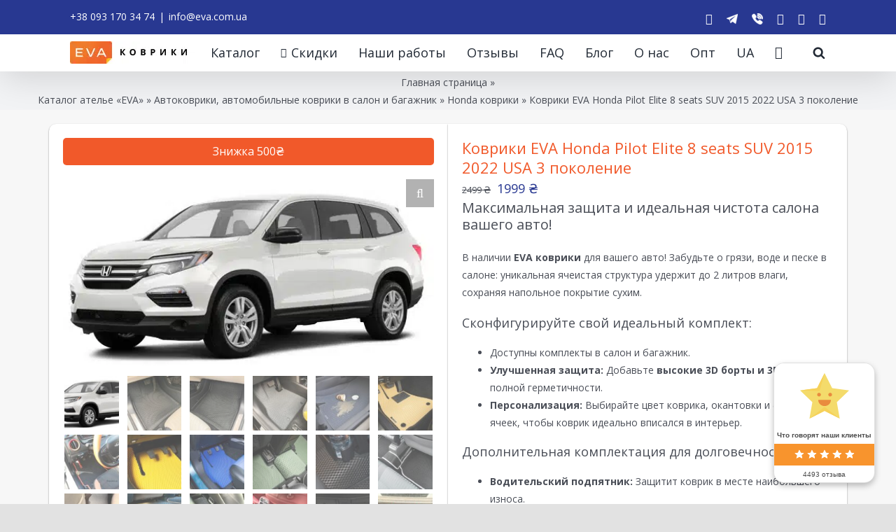

--- FILE ---
content_type: text/css
request_url: https://eva.com.ua/wp-content/cache/background-css/1/eva.com.ua/wp-content/cache/min/1/wp-content/plugins/bbspoiler/inc/bbspoiler.css?ver=1768478950&wpr_t=1768535412
body_size: 870
content:
.sp-wrap{padding:0;border-style:solid;border-image:none;border-width:1px 1px 1px 2px;clear:both;margin-bottom:10px}.sp-head{cursor:pointer;display:block;font-weight:700;margin-left:6px;padding:4px 14px 3px;text-align:left}.sp-body{padding:2px 6px;height:auto}.spdiv{width:98%;margin:0 auto;text-align:right;font-size:.8em;cursor:pointer;display:block}.sp-wrap-default{background:none repeat scroll 0% 0% #E9E9E6;border-color:#C3CBD1}.sp-wrap-default .sp-head{background:var(--wpr-bg-73736c5c-7a1d-493e-9a24-fe09bb81d2ad) no-repeat left center;color:#2A2A2A}.sp-wrap-default .sp-head.unfolded{background:var(--wpr-bg-b17d2f31-f6af-429b-a8ef-5e58c8452ea3) no-repeat left center}.sp-wrap-default .sp-body{background:#F5F5F5;border-top:1px solid #C3CBD1}.sp-wrap-default .spdiv{color:#444}.sp-wrap-green{background:none repeat scroll 0% 0% #A9D0B3;border-color:#89BE95}.sp-wrap-green .sp-head{background:var(--wpr-bg-9107997a-6276-41db-88c5-96d349a144d8) no-repeat left center;color:#2A2A2A}.sp-wrap-green .sp-head.unfolded{background:var(--wpr-bg-e4510dfe-7d97-45ae-9d35-3d3c4f019de6) no-repeat left center}.sp-wrap-green .sp-body{background:#DBEBDF;border-top:1px solid #89BE95}.sp-wrap-green .spdiv{color:#444}.sp-wrap-red{background:none repeat scroll 0% 0% #FFB3B3;border-color:#F99}.sp-wrap-red .sp-head{background:var(--wpr-bg-99f711f7-738b-487d-991d-6179662eacf5) no-repeat left center;color:#2A2A2A}.sp-wrap-red .sp-head.unfolded{background:var(--wpr-bg-8f15e61b-71d1-4b46-ad9e-ead4efb23eab) no-repeat left center}.sp-wrap-red .sp-body{background:#FFE5E5;border-top:1px solid #F99}.sp-wrap-red .spdiv{color:#444}.sp-wrap-blue{background:none repeat scroll 0% 0% #A8C3F5;border-color:#7CA8EE}.sp-wrap-blue .sp-head{background:var(--wpr-bg-9d2e9e7b-cf02-4164-b551-51925544ba7e) no-repeat left center;color:#2A2A2A}.sp-wrap-blue .sp-head.unfolded{background:var(--wpr-bg-56ef4457-c852-4b4a-9a1d-2534244d8e39) no-repeat left center}.sp-wrap-blue .sp-body{background:#D6E3FA;border-top:1px solid #7CA8EE}.sp-wrap-blue .spdiv{color:#444}.sp-wrap-yellow{background:none repeat scroll 0% 0% #F5EEB2;border-color:#ECE06F}.sp-wrap-yellow .sp-head{background:var(--wpr-bg-cc1343f0-87b8-47a0-b3c3-54a7e473f55b) no-repeat left center;color:#2A2A2A}.sp-wrap-yellow .sp-head.unfolded{background:var(--wpr-bg-8fbf1f47-b7f0-4f4d-a9eb-906e883f743f) no-repeat left center}.sp-wrap-yellow .sp-body{background:#FBF8DF;border-top:1px solid #ECE06F}.sp-wrap-yellow .spdiv{color:#444}.sp-wrap-orange{background:none repeat scroll 0% 0% #FFD39E;border-color:#FFBC6B}.sp-wrap-orange .sp-head{background:var(--wpr-bg-2580e13c-67aa-48eb-8efe-49bd4fee7249) no-repeat left center;color:#2A2A2A}.sp-wrap-orange .sp-head.unfolded{background:var(--wpr-bg-b0710375-fdf9-483e-9c6f-af250fe538fe) no-repeat left center}.sp-wrap-orange .sp-body{background:#FFEAD1;border-top:1px solid #FFBC6B}.sp-wrap-orange .spdiv{color:#444}.sp-wrap-brown{background:none repeat scroll 0% 0% #E4C6B4;border-color:#D5A890}.sp-wrap-brown .sp-head{background:var(--wpr-bg-67bdfd9c-1ada-42ec-b118-5441636bd949) no-repeat left center;color:#2A2A2A}.sp-wrap-brown .sp-head.unfolded{background:var(--wpr-bg-b5b2bb97-2456-41f0-b04e-eb4426485491) no-repeat left center}.sp-wrap-brown .sp-body{background:#F1E2DA;border-top:1px solid #D5A890}.sp-wrap-brown .spdiv{color:#444}.sp-wrap-purple{background:none repeat scroll 0% 0% #FFB3FF;border-color:#FF80FF}.sp-wrap-purple .sp-head{background:var(--wpr-bg-c806fce9-d542-4e56-b2dd-8d500e0185f8) no-repeat left center;color:#2A2A2A}.sp-wrap-purple .sp-head.unfolded{background:var(--wpr-bg-b61cba61-8194-4160-ba4c-1ec1658b7165) no-repeat left center}.sp-wrap-purple .sp-body{background:#FFE5FF;border-top:1px solid #FF80FF}.sp-wrap-purple .spdiv{color:#444}.sp-wrap-cyan{background:none repeat scroll 0% 0% #9FF;border-color:#4DFFFF}.sp-wrap-cyan .sp-head{background:var(--wpr-bg-32780097-a565-419d-b56a-072ef9539b67) no-repeat left center;color:#2A2A2A}.sp-wrap-cyan .sp-head.unfolded{background:var(--wpr-bg-51bda351-6670-4543-af29-4dec5634c07e) no-repeat left center}.sp-wrap-cyan .sp-body{background:#CFF;border-top:1px solid #4DFFFF}.sp-wrap-cyan .spdiv{color:#444}.sp-wrap-lime{background:none repeat scroll 0% 0% #9F9;border-color:#6F6}.sp-wrap-lime .sp-head{background:var(--wpr-bg-d0215f31-6072-4d08-b89e-7f6bff3b9035) no-repeat left center;color:#2A2A2A}.sp-wrap-lime .sp-head.unfolded{background:var(--wpr-bg-5d43c2f3-cee3-432a-ae57-8a12d4644b53) no-repeat left center}.sp-wrap-lime .sp-body{background:#CFC;border-top:1px solid #6F6}.sp-wrap-lime .spdiv{color:#444}.sp-wrap-steelblue{background:none repeat scroll 0% 0% #B2CAE0;border-color:#8EB2D2}.sp-wrap-steelblue .sp-head{background:var(--wpr-bg-c11bc1b5-f3e4-4c00-bde7-23ab642a0d27) no-repeat left center;color:#2A2A2A}.sp-wrap-steelblue .sp-head.unfolded{background:var(--wpr-bg-d09fae91-c840-4556-bd14-921ab815909d) no-repeat left center}.sp-wrap-steelblue .sp-body{background:#D7E4EF;border-top:1px solid #8EB2D2}.sp-wrap-steelblue .spdiv{color:#444}